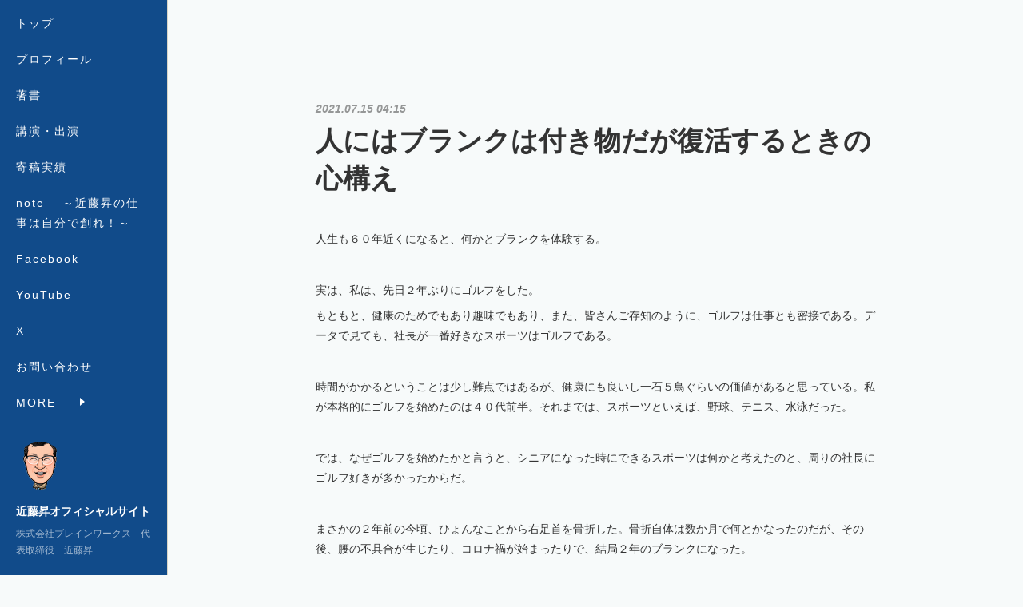

--- FILE ---
content_type: text/html; charset=utf-8
request_url: https://www.kondohnoboru.com/posts/19486017/
body_size: 13223
content:
<!doctype html>

            <html lang="ja" data-reactroot=""><head><meta charSet="UTF-8"/><meta http-equiv="X-UA-Compatible" content="IE=edge"/><meta name="viewport" content="width=device-width,user-scalable=no,initial-scale=1.0,minimum-scale=1.0,maximum-scale=1.0"/><title data-react-helmet="true">人にはブランクは付き物だが復活するときの心構え | 近藤昇オフィシャルサイト</title><link data-react-helmet="true" rel="canonical" href="https://www.kondohnoboru.com/posts/19486017/"/><meta name="description" content="人生も６０年近くになると、何かとブランクを体験する。実は、私は、先日２年ぶりにゴルフをした。もともと、健康のためでもあり趣味でもあり、また、皆さんご存知のように、ゴルフは仕事とも密接である。データで見"/><meta property="fb:app_id" content="522776621188656"/><meta property="og:url" content="https://www.kondohnoboru.com/posts/19486017"/><meta property="og:type" content="article"/><meta property="og:title" content="人にはブランクは付き物だが復活するときの心構え"/><meta property="og:description" content="人生も６０年近くになると、何かとブランクを体験する。実は、私は、先日２年ぶりにゴルフをした。もともと、健康のためでもあり趣味でもあり、また、皆さんご存知のように、ゴルフは仕事とも密接である。データで見"/><meta property="og:image" content="https://cdn.amebaowndme.com/madrid-prd/madrid-web/images/sites/790474/58b62f2bc8cc007fa8e6d118d487e948_86c590fb05120d5d8956c7c63a3941d3.jpg"/><meta property="og:site_name" content="近藤昇オフィシャルサイト"/><meta property="og:locale" content="ja_JP"/><meta name="twitter:card" content="summary_large_image"/><meta name="twitter:site" content="@amebaownd"/><meta name="twitter:title" content="人にはブランクは付き物だが復活するときの心構え | 近藤昇オフィシャルサイト"/><meta name="twitter:description" content="人生も６０年近くになると、何かとブランクを体験する。実は、私は、先日２年ぶりにゴルフをした。もともと、健康のためでもあり趣味でもあり、また、皆さんご存知のように、ゴルフは仕事とも密接である。データで見"/><meta name="twitter:image" content="https://cdn.amebaowndme.com/madrid-prd/madrid-web/images/sites/790474/58b62f2bc8cc007fa8e6d118d487e948_86c590fb05120d5d8956c7c63a3941d3.jpg"/><meta name="twitter:app:id:iphone" content="911640835"/><meta name="twitter:app:url:iphone" content="amebaownd://public/sites/790474/posts/19486017"/><meta name="twitter:app:id:googleplay" content="jp.co.cyberagent.madrid"/><meta name="twitter:app:url:googleplay" content="amebaownd://public/sites/790474/posts/19486017"/><meta name="twitter:app:country" content="US"/><link rel="amphtml" href="https://amp.amebaownd.com/posts/19486017"/><link rel="alternate" type="application/rss+xml" title="近藤昇オフィシャルサイト" href="https://www.kondohnoboru.com/rss.xml"/><link rel="alternate" type="application/atom+xml" title="近藤昇オフィシャルサイト" href="https://www.kondohnoboru.com/atom.xml"/><link rel="sitemap" type="application/xml" title="Sitemap" href="/sitemap.xml"/><link href="https://static.amebaowndme.com/madrid-frontend/css/user.min-a66be375c.css" rel="stylesheet" type="text/css"/><link href="https://static.amebaowndme.com/madrid-frontend/css/sugar/index.min-a66be375c.css" rel="stylesheet" type="text/css"/><link rel="icon" href="https://cdn.amebaowndme.com/madrid-prd/madrid-web/images/sites/790474/fc0c7bc68854a89e102878711f9de854_221eec07abd1f421abc3fcc0c05532f4.png?width=32&amp;height=32"/><link rel="apple-touch-icon" href="https://cdn.amebaowndme.com/madrid-prd/madrid-web/images/sites/790474/fc0c7bc68854a89e102878711f9de854_221eec07abd1f421abc3fcc0c05532f4.png?width=180&amp;height=180"/><style id="site-colors" charSet="UTF-8">.u-nav-clr {
  color: #ffffff;
}
.u-nav-bdr-clr {
  border-color: #ffffff;
}
.u-nav-bg-clr {
  background-color: #114b8a;
}
.u-nav-bg-bdr-clr {
  border-color: #114b8a;
}
.u-site-clr {
  color: #ffffff;
}
.u-base-bg-clr {
  background-color: #f7fafa;
}
.u-btn-clr {
  color: #333333;
}
.u-btn-clr:hover,
.u-btn-clr--active {
  color: rgba(51,51,51, 0.7);
}
.u-btn-clr--disabled,
.u-btn-clr:disabled {
  color: rgba(51,51,51, 0.5);
}
.u-btn-bdr-clr {
  border-color: #333333;
}
.u-btn-bdr-clr:hover,
.u-btn-bdr-clr--active {
  border-color: rgba(51,51,51, 0.7);
}
.u-btn-bdr-clr--disabled,
.u-btn-bdr-clr:disabled {
  border-color: rgba(51,51,51, 0.5);
}
.u-btn-bg-clr {
  background-color: #333333;
}
.u-btn-bg-clr:hover,
.u-btn-bg-clr--active {
  background-color: rgba(51,51,51, 0.7);
}
.u-btn-bg-clr--disabled,
.u-btn-bg-clr:disabled {
  background-color: rgba(51,51,51, 0.5);
}
.u-txt-clr {
  color: #333333;
}
.u-txt-clr--lv1 {
  color: rgba(51,51,51, 0.7);
}
.u-txt-clr--lv2 {
  color: rgba(51,51,51, 0.5);
}
.u-txt-clr--lv3 {
  color: rgba(51,51,51, 0.3);
}
.u-txt-bg-clr {
  background-color: #eaeaea;
}
.u-lnk-clr,
.u-clr-area a {
  color: #1d677c;
}
.u-lnk-clr:visited,
.u-clr-area a:visited {
  color: rgba(29,103,124, 0.7);
}
.u-lnk-clr:hover,
.u-clr-area a:hover {
  color: rgba(29,103,124, 0.5);
}
.u-ttl-blk-clr {
  color: #333333;
}
.u-ttl-blk-bdr-clr {
  border-color: #333333;
}
.u-ttl-blk-bdr-clr--lv1 {
  border-color: #d6d6d6;
}
.u-bdr-clr {
  border-color: #dad6c6;
}
.u-acnt-bdr-clr {
  border-color: #ffffff;
}
.u-acnt-bg-clr {
  background-color: #ffffff;
}
body {
  background-color: #f7fafa;
}
blockquote {
  color: rgba(51,51,51, 0.7);
  border-left-color: #dad6c6;
};</style><style id="user-css" charSet="UTF-8">;</style><style media="screen and (max-width: 800px)" id="user-sp-css" charSet="UTF-8">;</style><script>
              (function(i,s,o,g,r,a,m){i['GoogleAnalyticsObject']=r;i[r]=i[r]||function(){
              (i[r].q=i[r].q||[]).push(arguments)},i[r].l=1*new Date();a=s.createElement(o),
              m=s.getElementsByTagName(o)[0];a.async=1;a.src=g;m.parentNode.insertBefore(a,m)
              })(window,document,'script','//www.google-analytics.com/analytics.js','ga');
            </script></head><body id="mdrd-a66be375c" class="u-txt-clr u-base-bg-clr theme-sugar plan-premium hide-owndbar "><noscript><iframe src="//www.googletagmanager.com/ns.html?id=GTM-PXK9MM" height="0" width="0" style="display:none;visibility:hidden"></iframe></noscript><script>
            (function(w,d,s,l,i){w[l]=w[l]||[];w[l].push({'gtm.start':
            new Date().getTime(),event:'gtm.js'});var f=d.getElementsByTagName(s)[0],
            j=d.createElement(s),dl=l!='dataLayer'?'&l='+l:'';j.async=true;j.src=
            '//www.googletagmanager.com/gtm.js?id='+i+dl;f.parentNode.insertBefore(j,f);
            })(window,document, 'script', 'dataLayer', 'GTM-PXK9MM');
            </script><div id="content"><div class="page u-base-bg-clr " data-reactroot=""><div class="page__outer"><div><div class="page__side side u-bdr-clr u-nav-bg-clr"><div class="side__header u-nav-bg-clr"><div><img alt=""/></div><button class="side__icon icon icon--menu2 u-nav-clr"></button><button class="side__icon icon icon--close u-nav-clr"></button></div><div class="side__scroll " role="banner"><div class="side__inner is-invisible"><div class="side__spacer"></div><nav class="side__nav global-nav js-nav-overflow-criterion" role="navigation"><ul class="side__nav-list global-nav__list u-font "><li class="global-nav__item js-nav-item "><a target="" class="u-nav-clr u-nav-bdr-clr" href="/">トップ</a></li><li class="global-nav__item js-nav-item "><a href="https://www.bwg.co.jp/bwg/profile/" target="" class="u-nav-clr u-nav-bdr-clr">プロフィール</a></li><li class="global-nav__item js-nav-item "><a target="" class="u-nav-clr u-nav-bdr-clr" href="/pages/6569014/page_202210261113">著書</a></li><li class="global-nav__item js-nav-item "><a target="" class="u-nav-clr u-nav-bdr-clr" href="/pages/3559749/blog">講演・出演</a></li><li class="global-nav__item js-nav-item "><a target="" class="u-nav-clr u-nav-bdr-clr" href="/pages/3598688/page_202002201038">寄稿実績</a></li><li class="global-nav__item js-nav-item "><a href="https://note.com/kondoh_noboru" target="" class="u-nav-clr u-nav-bdr-clr">note 　～近藤昇の仕事は自分で創れ！～</a></li><li class="global-nav__item js-nav-item "><a href="https://www.facebook.com/noboru.kondoh.1" target="" class="u-nav-clr u-nav-bdr-clr">Facebook</a></li><li class="global-nav__item js-nav-item "><a href="https://www.youtube.com/channel/UC7Sm7zogcRrv9olTL3GJ1cw" target="" class="u-nav-clr u-nav-bdr-clr">YouTube</a></li><li class="global-nav__item js-nav-item "><a href="https://x.com/kondoh1962" target="" class="u-nav-clr u-nav-bdr-clr">X</a></li><li class="global-nav__item js-nav-item "><a target="" class="u-nav-clr u-nav-bdr-clr" href="/pages/3204158/page_201603171850">お問い合わせ</a></li><li class="global-nav__item js-nav-item "><a href="https://www.bwg.co.jp" target="" class="u-nav-clr u-nav-bdr-clr">株式会社ブレインワークス</a></li></ul></nav><div class="side__site-info site-info"><div><img alt=""/></div><p class="site-info__name site-name u-site-clr u-font">近藤昇オフィシャルサイト</p><p class="site-info__description site-description u-nav-clr">株式会社ブレインワークス　代表取締役　近藤昇</p></div></div></div></div></div><div class="page__inner u-base-bg-clr"><div><div class="page__main--outer"><div class="page__main page__main--blog-detail" role="main"><div class="section"><div class="blog-article-outer"><article class="blog-article"><div class="blog-article__inner"><div class="blog-article__header"><time class="blog-article__post-date blog-post-date u-txt-clr u-txt-clr--lv2 u-bdr-clr" dateTime="2021-07-15T04:15:03Z">2021.07.15 04:15</time></div><div class="blog-article__content"><div class="blog-article__title blog-title"><h1 class="blog-title__text u-txt-clr">人にはブランクは付き物だが復活するときの心構え</h1></div><div class="blog-article__body blog-body"><div class="blog-body__item"><div class="blog-body__text u-txt-clr u-clr-area" data-block-type="text"><p>人生も６０年近くになると、何かとブランクを体験する。</p><p><br></p><p>実は、私は、先日２年ぶりにゴルフをした。</p><p>もともと、健康のためでもあり趣味でもあり、また、皆さんご存知のように、ゴルフは仕事とも密接である。データで見ても、社長が一番好きなスポーツはゴルフである。</p><p><br></p><p>時間がかかるということは少し難点ではあるが、健康にも良いし一石５鳥ぐらいの価値があると思っている。私が本格的にゴルフを始めたのは４０代前半。それまでは、スポーツといえば、野球、テニス、水泳だった。</p><p><br></p><p>では、なぜゴルフを始めたかと言うと、シニアになった時にできるスポーツは何かと考えたのと、周りの社長にゴルフ好きが多かったからだ。</p><p><br></p><p>まさかの２年前の今頃、ひょんなことから右足首を骨折した。骨折自体は数か月で何とかなったのだが、その後、腰の不具合が生じたり、コロナ禍が始まったりで、結局２年のブランクになった。</p><p><br></p><p>ゴルフは激しくはないが、基本は全身運動だし、歩くスポーツである。だから足腰が重要になってくる。この２年間、歩くということにおいては、全く不足していた。実際１８ホールをプレイしてみて一番痛感したのが、以前のようにはゴルフでも歩けなくなっていること。</p><p>これは、明らかに足腰が弱っている証拠だ。</p><p><br></p><p>ところで、プレイの方はどうだったかと言えば、２年間全くクラブも握らず、ボールも打っていなかった割にはなんとかなった。</p><p><br></p></div></div><div class="blog-body__item"><div class="img img__item-- img__item--fit img--fit  "><div><img alt=""/></div></div></div><div class="blog-body__item"><div class="img img__item-- img__item--fit img--fit  "><div><img alt=""/></div></div></div><div class="blog-body__item"><div class="blog-body__text u-txt-clr u-clr-area" data-block-type="text"><p>ゴルフを再開すると決めてからは、まずは１か月半前からの練習用バットの素振り。</p><p>そして、１か月前から、ドライビングレンジでの練習。ゴルフする人にはわかると思うが、最初の日曜日は約８０球程度。本番までに合計３回、３回目でようやく１２０球は打てた。</p><p>自分の年齢も考えて、少しずつ慣らしていった。昔、２００球、３００球練習していた頃とは訳が違う。</p><p>私にしては入念な準備をしてゴルフの本番を迎えた。</p><p><br></p><p>何事もブランクが空いた時はそうだが、体力面もさることながら、最初の９Ｈ、特に最初の数ホールは全くゴルフに関しての感覚が初心者そのもの。気持ちは落ち着かないし、好きなゴルフを楽しんでいる感じではなかった。</p><p><br></p><p>まあ、そもそもゴルフは１か月もプレイしないと最初の２、３ホールは感覚がつかめないものであるが、２年というブランクの大きさを痛感した。</p><p>そして、無事にプレイも終わり、予想通りの筋肉痛も味わった。</p><p><br></p><p><b>私の場合は、たかがゴルフだが、何事においても思わぬことで、習慣化されていたものが途切れることはある。それは健康を害した時が一番起こりやすいと思うが、いずれにしてもブランクからの復活には学びが多い。</b></p><p><br></p><p>スポーツであれば、若いときは完全に復活はすると思えるが、私ぐらいの年齢になると、すんなり、若い時と同じようには出来ない。そうすると今の自分の体力やフィジカル的な部分と相談しながら、あらたなゴルフスタイルを模索しないといけない。</p><p><br></p><p> </p><p>考えてみたら、だんだんと年齢を重ねる中で、他にもこういうことは沢山ある。</p><p>スポーツに限らない。音楽をするにしてもそうだろう。仕事はどうかと言えば、肉体的要素が強い仕事は特にそうだろう。</p><p>私の場合は、海外出張のブランクがすでに１年半だ。海外を飛び回るのにも体力気力が必要だ。</p><p><br></p><p>海外も、すでに私は昔のようには出来ないと思っている。だからこそ、周囲の環境や自分の状況と相談しながら、海外出張ブランクもオンライン活用とのバランスで、少しずつ解消できればと思っている。</p><p><br></p><p> </p><p>以上</p></div></div></div></div><div class="blog-article__footer"><div class="bloginfo"><div class="bloginfo__category bloginfo-category"><ul class="bloginfo-category__list bloginfo-category-list"><li class="bloginfo-category-list__item"><a class="u-txt-clr u-txt-clr--lv2" href="/posts/categories/4168588">ブログ　～仕事は自分で創れ！～<!-- -->(<!-- -->913<!-- -->)</a></li></ul></div></div><div class="reblog-btn-outer"><div class="reblog-btn-body"><button class="reblog-btn"><span class="reblog-btn__inner"><span class="icon icon--reblog2"></span></span></button></div></div></div></div><div class="complementary-outer complementary-outer--slot2"><div class="complementary complementary--shareButton "><div class="block-type--shareButton"><div class="share share--circle share--circle-5"><button class="share__btn--facebook share__btn share__btn--circle"><span aria-hidden="true" class="icon--facebook icon"></span></button><button class="share__btn--twitter share__btn share__btn--circle"><span aria-hidden="true" class="icon--twitter icon"></span></button><button class="share__btn--hatenabookmark share__btn share__btn--circle"><span aria-hidden="true" class="icon--hatenabookmark icon"></span></button><button class="share__btn--pocket share__btn share__btn--circle"><span aria-hidden="true" class="icon--pocket icon"></span></button><button class="share__btn--googleplus share__btn share__btn--circle"><span aria-hidden="true" class="icon--googleplus icon"></span></button></div></div></div><div class="complementary complementary--siteFollow "><div class="block-type--siteFollow"><div class="site-follow u-bdr-clr"><div class="site-follow__img"><div><img alt=""/></div></div><div class="site-follow__body"><p class="site-follow__title u-txt-clr"><span class="site-follow__title-inner ">近藤昇オフィシャルサイト</span></p><p class="site-follow__text u-txt-clr u-txt-clr--lv1">株式会社ブレインワークス　代表取締役　近藤昇</p><div class="site-follow__btn-outer"><button class="site-follow__btn site-follow__btn--yet"><div class="site-follow__btn-text"><span aria-hidden="true" class="site-follow__icon icon icon--plus"></span>フォロー</div></button></div></div></div></div></div><div class="complementary complementary--relatedPosts "><div class="block-type--relatedPosts"></div></div><div class="complementary complementary--postPrevNext "><div class="block-type--postPrevNext"><div class="pager pager--type1"><ul class="pager__list"><li class="pager__item pager__item--prev pager__item--bg"><a class="pager__item-inner " style="background-image:url(https://cdn.amebaowndme.com/madrid-prd/madrid-web/images/sites/790474/462811ec8c4ef38d3844151a96f34e4c_6ddebbce1b30bc51dd39cf1d5668de4d.jpg?width=400)" href="/posts/19535611"><time class="pager__date " dateTime="2021-07-16T00:35:45Z">2021.07.16 00:35</time><div><span class="pager__description ">現代人の最大の悩みは時間の使い方かも</span></div><span aria-hidden="true" class="pager__icon icon icon--disclosure-l4 "></span></a></li><li class="pager__item pager__item--next pager__item--bg"><a class="pager__item-inner " style="background-image:url(https://cdn.amebaowndme.com/madrid-prd/madrid-web/images/sites/790474/43e7a99bfa9ec92d60c6379393f141b8_22056e0de3547e34bce63529150d6087.jpg?width=400)" href="/posts/19465663"><time class="pager__date " dateTime="2021-07-13T20:05:09Z">2021.07.13 20:05</time><div><span class="pager__description ">情報は人間が処理してはいけない時代になるかも</span></div><span aria-hidden="true" class="pager__icon icon icon--disclosure-r4 "></span></a></li></ul></div></div></div></div><div class="blog-article__comment"><div class="comment-list js-comment-list" style="display:none"><div><p class="comment-count u-txt-clr u-txt-clr--lv2"><span>0</span>コメント</p><ul><li class="comment-list__item comment-item js-comment-form"><div class="comment-item__body"><form class="comment-item__form u-bdr-clr "><div class="comment-item__form-head"><textarea type="text" id="post-comment" maxLength="1100" placeholder="コメントする..." class="comment-item__input"></textarea></div><div class="comment-item__form-foot"><p class="comment-item__count-outer"><span class="comment-item__count ">1000</span> / 1000</p><button type="submit" disabled="" class="comment-item__submit">投稿</button></div></form></div></li></ul></div></div></div><div class="pswp" tabindex="-1" role="dialog" aria-hidden="true"><div class="pswp__bg"></div><div class="pswp__scroll-wrap"><div class="pswp__container"><div class="pswp__item"></div><div class="pswp__item"></div><div class="pswp__item"></div></div><div class="pswp__ui pswp__ui--hidden"><div class="pswp__top-bar"><div class="pswp__counter"></div><button class="pswp__button pswp__button--close" title="Close (Esc)"></button><button class="pswp__button pswp__button--share" title="Share"></button><button class="pswp__button pswp__button--fs" title="Toggle fullscreen"></button><button class="pswp__button pswp__button--zoom" title="Zoom in/out"></button><div class="pswp__preloader"><div class="pswp__preloader__icn"><div class="pswp__preloader__cut"><div class="pswp__preloader__donut"></div></div></div></div></div><div class="pswp__share-modal pswp__share-modal--hidden pswp__single-tap"><div class="pswp__share-tooltip"></div></div><div class="pswp__button pswp__button--close pswp__close"><span class="pswp__close__item pswp__close"></span><span class="pswp__close__item pswp__close"></span></div><div class="pswp__bottom-bar"><button class="pswp__button pswp__button--arrow--left js-lightbox-arrow" title="Previous (arrow left)"></button><button class="pswp__button pswp__button--arrow--right js-lightbox-arrow" title="Next (arrow right)"></button></div><div class=""><div class="pswp__caption"><div class="pswp__caption"></div><div class="pswp__caption__link"><a class="js-link"></a></div></div></div></div></div></div></article></div></div></div></div></div><footer role="contentinfo" class="page__footer footer" style="opacity:1 !important;visibility:visible !important;text-indent:0 !important;overflow:visible !important;position:static !important"><div class="footer__inner u-bdr-clr " style="opacity:1 !important;visibility:visible !important;text-indent:0 !important;overflow:visible !important;display:block !important;transform:none !important"><div class="footer__item u-bdr-clr" style="opacity:1 !important;visibility:visible !important;text-indent:0 !important;overflow:visible !important;display:block !important;transform:none !important"><p class="footer__copyright u-font"><small class="u-txt-clr u-txt-clr--lv2 u-font" style="color:rgba(51,51,51, 0.5) !important">Copyright © <!-- -->2025<!-- --> <!-- -->近藤昇オフィシャルサイト<!-- -->.</small></p></div></div></footer></div></div><div class="toast"></div></div></div><script charSet="UTF-8">window.mdrdEnv="prd";</script><script charSet="UTF-8">window.INITIAL_STATE={"authenticate":{"authCheckCompleted":false,"isAuthorized":false},"blogPostReblogs":{},"category":{},"currentSite":{"fetching":false,"status":null,"site":{}},"shopCategory":{},"categories":{},"notifications":{},"page":{},"paginationTitle":{},"postArchives":{},"postComments":{"19486017":{"data":[],"pagination":{"total":0,"offset":0,"limit":0,"cursors":{"after":"","before":""}},"fetching":false},"submitting":false,"postStatus":null},"postDetail":{"postDetail-blogPostId:19486017":{"fetching":false,"loaded":true,"meta":{"code":200},"data":{"id":"19486017","userId":"960247","siteId":"790474","status":"publish","title":"人にはブランクは付き物だが復活するときの心構え","contents":[{"type":"text","format":"html","value":"\u003Cp\u003E人生も６０年近くになると、何かとブランクを体験する。\u003C\u002Fp\u003E\u003Cp\u003E\u003Cbr\u003E\u003C\u002Fp\u003E\u003Cp\u003E実は、私は、先日２年ぶりにゴルフをした。\u003C\u002Fp\u003E\u003Cp\u003Eもともと、健康のためでもあり趣味でもあり、また、皆さんご存知のように、ゴルフは仕事とも密接である。データで見ても、社長が一番好きなスポーツはゴルフである。\u003C\u002Fp\u003E\u003Cp\u003E\u003Cbr\u003E\u003C\u002Fp\u003E\u003Cp\u003E時間がかかるということは少し難点ではあるが、健康にも良いし一石５鳥ぐらいの価値があると思っている。私が本格的にゴルフを始めたのは４０代前半。それまでは、スポーツといえば、野球、テニス、水泳だった。\u003C\u002Fp\u003E\u003Cp\u003E\u003Cbr\u003E\u003C\u002Fp\u003E\u003Cp\u003Eでは、なぜゴルフを始めたかと言うと、シニアになった時にできるスポーツは何かと考えたのと、周りの社長にゴルフ好きが多かったからだ。\u003C\u002Fp\u003E\u003Cp\u003E\u003Cbr\u003E\u003C\u002Fp\u003E\u003Cp\u003Eまさかの２年前の今頃、ひょんなことから右足首を骨折した。骨折自体は数か月で何とかなったのだが、その後、腰の不具合が生じたり、コロナ禍が始まったりで、結局２年のブランクになった。\u003C\u002Fp\u003E\u003Cp\u003E\u003Cbr\u003E\u003C\u002Fp\u003E\u003Cp\u003Eゴルフは激しくはないが、基本は全身運動だし、歩くスポーツである。だから足腰が重要になってくる。この２年間、歩くということにおいては、全く不足していた。実際１８ホールをプレイしてみて一番痛感したのが、以前のようにはゴルフでも歩けなくなっていること。\u003C\u002Fp\u003E\u003Cp\u003Eこれは、明らかに足腰が弱っている証拠だ。\u003C\u002Fp\u003E\u003Cp\u003E\u003Cbr\u003E\u003C\u002Fp\u003E\u003Cp\u003Eところで、プレイの方はどうだったかと言えば、２年間全くクラブも握らず、ボールも打っていなかった割にはなんとかなった。\u003C\u002Fp\u003E\u003Cp\u003E\u003Cbr\u003E\u003C\u002Fp\u003E"},{"type":"image","fit":true,"scale":1,"align":"","url":"https:\u002F\u002Fcdn.amebaowndme.com\u002Fmadrid-prd\u002Fmadrid-web\u002Fimages\u002Fsites\u002F790474\u002F58b62f2bc8cc007fa8e6d118d487e948_86c590fb05120d5d8956c7c63a3941d3.jpg","link":"","width":800,"height":1069,"target":"_self","lightboxIndex":0},{"type":"image","fit":true,"scale":1,"align":"","url":"https:\u002F\u002Fcdn.amebaowndme.com\u002Fmadrid-prd\u002Fmadrid-web\u002Fimages\u002Fsites\u002F790474\u002F8e3cbc3b98751c61fd3dff1d9144888a_3ddff742f8cec3ecd6983e345cd51869.jpg","link":"","width":800,"height":600,"target":"_self","lightboxIndex":1},{"type":"text","format":"html","value":"\u003Cp\u003Eゴルフを再開すると決めてからは、まずは１か月半前からの練習用バットの素振り。\u003C\u002Fp\u003E\u003Cp\u003Eそして、１か月前から、ドライビングレンジでの練習。ゴルフする人にはわかると思うが、最初の日曜日は約８０球程度。本番までに合計３回、３回目でようやく１２０球は打てた。\u003C\u002Fp\u003E\u003Cp\u003E自分の年齢も考えて、少しずつ慣らしていった。昔、２００球、３００球練習していた頃とは訳が違う。\u003C\u002Fp\u003E\u003Cp\u003E私にしては入念な準備をしてゴルフの本番を迎えた。\u003C\u002Fp\u003E\u003Cp\u003E\u003Cbr\u003E\u003C\u002Fp\u003E\u003Cp\u003E何事もブランクが空いた時はそうだが、体力面もさることながら、最初の９Ｈ、特に最初の数ホールは全くゴルフに関しての感覚が初心者そのもの。気持ちは落ち着かないし、好きなゴルフを楽しんでいる感じではなかった。\u003C\u002Fp\u003E\u003Cp\u003E\u003Cbr\u003E\u003C\u002Fp\u003E\u003Cp\u003Eまあ、そもそもゴルフは１か月もプレイしないと最初の２、３ホールは感覚がつかめないものであるが、２年というブランクの大きさを痛感した。\u003C\u002Fp\u003E\u003Cp\u003Eそして、無事にプレイも終わり、予想通りの筋肉痛も味わった。\u003C\u002Fp\u003E\u003Cp\u003E\u003Cbr\u003E\u003C\u002Fp\u003E\u003Cp\u003E\u003Cb\u003E私の場合は、たかがゴルフだが、何事においても思わぬことで、習慣化されていたものが途切れることはある。それは健康を害した時が一番起こりやすいと思うが、いずれにしてもブランクからの復活には学びが多い。\u003C\u002Fb\u003E\u003C\u002Fp\u003E\u003Cp\u003E\u003Cbr\u003E\u003C\u002Fp\u003E\u003Cp\u003Eスポーツであれば、若いときは完全に復活はすると思えるが、私ぐらいの年齢になると、すんなり、若い時と同じようには出来ない。そうすると今の自分の体力やフィジカル的な部分と相談しながら、あらたなゴルフスタイルを模索しないといけない。\u003C\u002Fp\u003E\u003Cp\u003E\u003Cbr\u003E\u003C\u002Fp\u003E\u003Cp\u003E \u003C\u002Fp\u003E\u003Cp\u003E考えてみたら、だんだんと年齢を重ねる中で、他にもこういうことは沢山ある。\u003C\u002Fp\u003E\u003Cp\u003Eスポーツに限らない。音楽をするにしてもそうだろう。仕事はどうかと言えば、肉体的要素が強い仕事は特にそうだろう。\u003C\u002Fp\u003E\u003Cp\u003E私の場合は、海外出張のブランクがすでに１年半だ。海外を飛び回るのにも体力気力が必要だ。\u003C\u002Fp\u003E\u003Cp\u003E\u003Cbr\u003E\u003C\u002Fp\u003E\u003Cp\u003E海外も、すでに私は昔のようには出来ないと思っている。だからこそ、周囲の環境や自分の状況と相談しながら、海外出張ブランクもオンライン活用とのバランスで、少しずつ解消できればと思っている。\u003C\u002Fp\u003E\u003Cp\u003E\u003Cbr\u003E\u003C\u002Fp\u003E\u003Cp\u003E \u003C\u002Fp\u003E\u003Cp\u003E以上\u003C\u002Fp\u003E"}],"urlPath":"","publishedUrl":"https:\u002F\u002Fwww.kondohnoboru.com\u002Fposts\u002F19486017","ogpDescription":"","ogpImageUrl":"","contentFiltered":"","viewCount":0,"commentCount":0,"reblogCount":0,"prevBlogPost":{"id":"19535611","title":"現代人の最大の悩みは時間の使い方かも","summary":"いつからだろうか、時間のことを毎日気にするようになったのは。私は、少なくとも学生時代、時間は無限にあるように感じていたし、時間に追われて何かすることはあまりなかった。のんびりタイプだった。社会人になってからも、数年間は学生時代の延長だったので、残業をほとんどしなかった。それだけ期待されていなかったというのもあるだろうし、仕事にそれほど真剣に取り組んでいなかったとも思う。生活するための給与をもらうため働くというぐらいの意識しかなかった。こういう頃を振り替えると、常に時間は自由になるとしか考えていなかった。 それが一転、３１歳で創業してからの数年間は、とにかく必死だった。始めてしまった会社経営を何とか軌道に乗せるためだった。いわゆる、がむしゃらに目の前の事だけに取り組んだ時期である。時間がなかったのでは無く時間を忘れていた。３０代は野球もゴルフも全くしなかった。３０代後半から健康のために水泳を始めたぐらいで、寝ても覚めても仕事をしていた。そして４０代はほとんどをベトナムで過ごした。だから日本での時間感覚が空白期間だ。ベトナムでの時間と言うのは、日本とは全く異次元であった。交通機関が充実している訳でもなく、日本のように高速道路も当時は一つもない。先進国の日本に住んでいながら、ベトナムでいる時は、まるで子供の頃の時間間隔に戻ったように社会全体はのんびりしていた。","imageUrl":"https:\u002F\u002Fcdn.amebaowndme.com\u002Fmadrid-prd\u002Fmadrid-web\u002Fimages\u002Fsites\u002F790474\u002F462811ec8c4ef38d3844151a96f34e4c_6ddebbce1b30bc51dd39cf1d5668de4d.jpg","publishedAt":"2021-07-16T00:35:45Z"},"nextBlogPost":{"id":"19465663","title":"情報は人間が処理してはいけない時代になるかも","summary":"情報過多は今や日常会話かもしれない。生活者はともかく、ビジネスをしていると何らかで情報を扱うのが今や当たり前になった。情報はどこかで誰かが作り出す。昔は、情報の発信源となる人やメディアは限られていたが、今はその発信源が大衆化したし、メディアも多様になって来た。そして世界がつながりだした。一昔前に比べると、すでに世界はつながったとも言えるが、まだまだ、情報が行き届かない人たちがいたり、情報統制の中で生活していたりする人も多い。日本は一見、情報発信や情報の入手に関して自由な国の印象があるが、正直、情報をコントロールしている人達はいるし、秘密情報も膨大にある。秘密情報には国家機密や企業の戦略的な機密、技術特許にあたるような機密、プイラバシーに関わる機密など多岐に渡る。こういう情報に関しては、どんな時代で特別な情報として扱われるのは人間の宿命かも知れない。そういう意味で考えると、情報には機密情報と公開情報２種類がある。 今、ＤＸブームである。この本質的な言葉の意味は、私にはピンとこないが、今回はそれはわきに置いておいて、このＤＸブームの先には何があるのかを考えてみようと思う。ＩＴが社会や企業に浸透するということは、ますます、情報の流通量が増えるということだ。もう古い話だが、この２０年の情報量の増大に対して、人間の情報処理の能力は、それほど向上していない。総務省の情報センサスのレポートが話題になったのはもう随分前のことだ。 少なくともあれからすでに１０年は経った。同様の調査は存在するかもしれないが、今どうなっているだろうか？間違いなく、情報量は加速度的に増大している。人間のスキルはどうかといえば、あまり変わらないと思う。ただ、劇的に増大していることがある。それは、スマホなどの普及で、人間が情報に触れる機会は増大している。","imageUrl":"https:\u002F\u002Fcdn.amebaowndme.com\u002Fmadrid-prd\u002Fmadrid-web\u002Fimages\u002Fsites\u002F790474\u002F43e7a99bfa9ec92d60c6379393f141b8_22056e0de3547e34bce63529150d6087.jpg","publishedAt":"2021-07-13T20:05:09Z"},"rebloggedPost":false,"blogCategories":[{"id":"4168588","siteId":"790474","label":"ブログ　～仕事は自分で創れ！～","publishedCount":913,"createdAt":"2021-02-23T03:40:54Z","updatedAt":"2025-07-08T08:53:23Z"}],"user":{"id":"960247","nickname":"近藤　昇","description":"\n\n\n1９６２年生まれ。寅年。徳島県の農家で生まれる。３１才の時に、ブレインワークスを設立。今は、アジアを飛び回り、日本とアジアの架け橋となるべく活動中。\n","official":false,"photoUrl":"https:\u002F\u002Fprofile-api.ameba.jp\u002Fv2\u002Fas\u002F7e21ab5fbced44637609a0913d83d8c34092f296\u002FprofileImage?cat=300","followingCount":1,"createdAt":"2019-09-01T07:57:34Z","updatedAt":"2025-08-05T07:36:14Z"},"updateUser":{"id":"960247","nickname":"近藤　昇","description":"\n\n\n1９６２年生まれ。寅年。徳島県の農家で生まれる。３１才の時に、ブレインワークスを設立。今は、アジアを飛び回り、日本とアジアの架け橋となるべく活動中。\n","official":false,"photoUrl":"https:\u002F\u002Fprofile-api.ameba.jp\u002Fv2\u002Fas\u002F7e21ab5fbced44637609a0913d83d8c34092f296\u002FprofileImage?cat=300","followingCount":1,"createdAt":"2019-09-01T07:57:34Z","updatedAt":"2025-08-05T07:36:14Z"},"comments":{"pagination":{"total":0,"offset":0,"limit":0,"cursors":{"after":"","before":""}},"data":[]},"publishedAt":"2021-07-15T04:15:03Z","createdAt":"2021-07-15T12:34:59Z","updatedAt":"2021-07-15T22:48:24Z","version":2}}},"postList":{},"shopList":{},"shopItemDetail":{},"pureAd":{},"keywordSearch":{},"proxyFrame":{"loaded":false},"relatedPostList":{},"route":{"route":{"path":"\u002Fposts\u002F:blog_post_id","component":function Connect(props, context) {
        _classCallCheck(this, Connect);

        var _this = _possibleConstructorReturn(this, _Component.call(this, props, context));

        _this.version = version;
        _this.store = props.store || context.store;

        (0, _invariant2["default"])(_this.store, 'Could not find "store" in either the context or ' + ('props of "' + connectDisplayName + '". ') + 'Either wrap the root component in a <Provider>, ' + ('or explicitly pass "store" as a prop to "' + connectDisplayName + '".'));

        var storeState = _this.store.getState();
        _this.state = { storeState: storeState };
        _this.clearCache();
        return _this;
      },"route":{"id":"0","type":"blog_post_detail","idForType":"0","title":"","urlPath":"\u002Fposts\u002F:blog_post_id","isHomePage":false}},"params":{"blog_post_id":"19486017"},"location":{"pathname":"\u002Fposts\u002F19486017","search":"","hash":"","action":"POP","key":"8kbiuk","query":{}}},"siteConfig":{"tagline":"株式会社ブレインワークス　代表取締役　近藤昇","title":"近藤昇オフィシャルサイト","copyright":"","iconUrl":"https:\u002F\u002Fcdn.amebaowndme.com\u002Fmadrid-prd\u002Fmadrid-web\u002Fimages\u002Fsites\u002F790474\u002Ff31215ff3c2131551ff12ebc0ecfa644_101c84ceebe4df2a083bb99c2ed35e54.png","logoUrl":"https:\u002F\u002Fcdn.amebaowndme.com\u002Fmadrid-prd\u002Fmadrid-web\u002Fimages\u002Fsites\u002F790474\u002F4e2dbf33d78e68dda5a459f5f059cfd6_a1f57f74b277076e6cebf82bbee52e0f.png","coverImageUrl":"https:\u002F\u002Fcdn.amebaowndme.com\u002Fmadrid-prd\u002Fmadrid-web\u002Fimages\u002Fsites\u002F790474\u002F8aafeda09fd0c467fd37e2e0b112c1a8_047fa162a8468f4dca3ac283409396b8.png","homePageId":"6307802","siteId":"790474","siteCategoryIds":[337],"themeId":"7","theme":"sugar","shopId":"","openedShop":false,"shop":{"law":{"userType":"","corporateName":"","firstName":"","lastName":"","zipCode":"","prefecture":"","address":"","telNo":"","aboutContact":"","aboutPrice":"","aboutPay":"","aboutService":"","aboutReturn":""},"privacyPolicy":{"operator":"","contact":"","collectAndUse":"","restrictionToThirdParties":"","supervision":"","disclosure":"","cookie":""}},"user":{"id":"960247","nickname":"近藤　昇","photoUrl":"","createdAt":"2019-09-01T07:57:34Z","updatedAt":"2025-08-05T07:36:14Z"},"commentApproval":"reject","plan":{"id":"5","name":"premium-monthly","ownd_header":true,"powered_by":true,"pure_ads":true},"verifiedType":"general","navigations":[{"title":"トップ","urlPath":".\u002F","target":"_self","pageId":"6307802"},{"title":"プロフィール","urlPath":"https:\u002F\u002Fwww.bwg.co.jp\u002Fbwg\u002Fprofile\u002F","target":"_self","pageId":"0"},{"title":"著書","urlPath":".\u002Fpages\u002F6569014\u002Fpage_202210261113","target":"_self","pageId":"6569014"},{"title":"講演・出演","urlPath":".\u002Fpages\u002F3559749\u002Fblog","target":"_self","pageId":"3559749"},{"title":"寄稿実績","urlPath":".\u002Fpages\u002F3598688\u002Fpage_202002201038","target":"_self","pageId":"3598688"},{"title":"note 　～近藤昇の仕事は自分で創れ！～","urlPath":"https:\u002F\u002Fnote.com\u002Fkondoh_noboru","target":"_self","pageId":"0"},{"title":"Facebook","urlPath":"https:\u002F\u002Fwww.facebook.com\u002Fnoboru.kondoh.1","target":"_self","pageId":"0"},{"title":"YouTube","urlPath":"https:\u002F\u002Fwww.youtube.com\u002Fchannel\u002FUC7Sm7zogcRrv9olTL3GJ1cw","target":"_self","pageId":"0"},{"title":"X","urlPath":"https:\u002F\u002Fx.com\u002Fkondoh1962","target":"_self","pageId":"0"},{"title":"お問い合わせ","urlPath":".\u002Fpages\u002F3204158\u002Fpage_201603171850","target":"_self","pageId":"3204158"},{"title":"株式会社ブレインワークス","urlPath":"https:\u002F\u002Fwww.bwg.co.jp","target":"_self","pageId":"0"}],"routings":[{"id":"0","type":"blog","idForType":"0","title":"","urlPath":"\u002Fposts\u002Fpage\u002F:page_num","isHomePage":false},{"id":"0","type":"blog_post_archive","idForType":"0","title":"","urlPath":"\u002Fposts\u002Farchives\u002F:yyyy\u002F:mm","isHomePage":false},{"id":"0","type":"blog_post_archive","idForType":"0","title":"","urlPath":"\u002Fposts\u002Farchives\u002F:yyyy\u002F:mm\u002Fpage\u002F:page_num","isHomePage":false},{"id":"0","type":"blog_post_category","idForType":"0","title":"","urlPath":"\u002Fposts\u002Fcategories\u002F:category_id","isHomePage":false},{"id":"0","type":"blog_post_category","idForType":"0","title":"","urlPath":"\u002Fposts\u002Fcategories\u002F:category_id\u002Fpage\u002F:page_num","isHomePage":false},{"id":"0","type":"author","idForType":"0","title":"","urlPath":"\u002Fauthors\u002F:user_id","isHomePage":false},{"id":"0","type":"author","idForType":"0","title":"","urlPath":"\u002Fauthors\u002F:user_id\u002Fpage\u002F:page_num","isHomePage":false},{"id":"0","type":"blog_post_category","idForType":"0","title":"","urlPath":"\u002Fposts\u002Fcategory\u002F:category_id","isHomePage":false},{"id":"0","type":"blog_post_category","idForType":"0","title":"","urlPath":"\u002Fposts\u002Fcategory\u002F:category_id\u002Fpage\u002F:page_num","isHomePage":false},{"id":"0","type":"blog_post_detail","idForType":"0","title":"","urlPath":"\u002Fposts\u002F:blog_post_id","isHomePage":false},{"id":"0","type":"keywordSearch","idForType":"0","title":"","urlPath":"\u002Fsearch\u002Fq\u002F:query","isHomePage":false},{"id":"0","type":"keywordSearch","idForType":"0","title":"","urlPath":"\u002Fsearch\u002Fq\u002F:query\u002Fpage\u002F:page_num","isHomePage":false},{"id":"6569014","type":"static","idForType":"0","title":"著書","urlPath":"\u002Fpages\u002F6569014\u002F","isHomePage":false},{"id":"6569014","type":"static","idForType":"0","title":"著書","urlPath":"\u002Fpages\u002F6569014\u002F:url_path","isHomePage":false},{"id":"6307802","type":"static","idForType":"0","title":"トップ","urlPath":"\u002Fpages\u002F6307802\u002F","isHomePage":true},{"id":"6307802","type":"static","idForType":"0","title":"トップ","urlPath":"\u002Fpages\u002F6307802\u002F:url_path","isHomePage":true},{"id":"4681964","type":"blog","idForType":"0","title":"ブログ　～仕事は自分で創れ！～","urlPath":"\u002Fpages\u002F4681964\u002F","isHomePage":false},{"id":"4681964","type":"blog","idForType":"0","title":"ブログ　～仕事は自分で創れ！～","urlPath":"\u002Fpages\u002F4681964\u002F:url_path","isHomePage":false},{"id":"3658774","type":"static","idForType":"0","title":"近藤昇の必見情報","urlPath":"\u002Fpages\u002F3658774\u002F","isHomePage":false},{"id":"3658774","type":"static","idForType":"0","title":"近藤昇の必見情報","urlPath":"\u002Fpages\u002F3658774\u002F:url_path","isHomePage":false},{"id":"3637112","type":"static","idForType":"0","title":"実績","urlPath":"\u002Fpages\u002F3637112\u002F","isHomePage":false},{"id":"3637112","type":"static","idForType":"0","title":"実績","urlPath":"\u002Fpages\u002F3637112\u002F:url_path","isHomePage":false},{"id":"3598688","type":"static","idForType":"0","title":"寄稿実績","urlPath":"\u002Fpages\u002F3598688\u002F","isHomePage":false},{"id":"3598688","type":"static","idForType":"0","title":"寄稿実績","urlPath":"\u002Fpages\u002F3598688\u002F:url_path","isHomePage":false},{"id":"3559749","type":"blog","idForType":"0","title":"講演・出演","urlPath":"\u002Fpages\u002F3559749\u002F","isHomePage":false},{"id":"3559749","type":"blog","idForType":"0","title":"講演・出演","urlPath":"\u002Fpages\u002F3559749\u002F:url_path","isHomePage":false},{"id":"3557156","type":"static","idForType":"0","title":"講演・出演","urlPath":"\u002Fpages\u002F3557156\u002F","isHomePage":false},{"id":"3557156","type":"static","idForType":"0","title":"講演・出演","urlPath":"\u002Fpages\u002F3557156\u002F:url_path","isHomePage":false},{"id":"3220921","type":"blog","idForType":"0","title":"ブログ動画","urlPath":"\u002Fpages\u002F3220921\u002F","isHomePage":false},{"id":"3220921","type":"blog","idForType":"0","title":"ブログ動画","urlPath":"\u002Fpages\u002F3220921\u002F:url_path","isHomePage":false},{"id":"3220856","type":"static","idForType":"0","title":"YouTube","urlPath":"\u002Fpages\u002F3220856\u002F","isHomePage":false},{"id":"3220856","type":"static","idForType":"0","title":"YouTube","urlPath":"\u002Fpages\u002F3220856\u002F:url_path","isHomePage":false},{"id":"3220846","type":"static","idForType":"0","title":"Facebook","urlPath":"\u002Fpages\u002F3220846\u002F","isHomePage":false},{"id":"3220846","type":"static","idForType":"0","title":"Facebook","urlPath":"\u002Fpages\u002F3220846\u002F:url_path","isHomePage":false},{"id":"3207072","type":"twitterTimeline","idForType":"0","title":"Twitter","urlPath":"\u002Fpages\u002F3207072\u002F","isHomePage":false},{"id":"3207072","type":"twitterTimeline","idForType":"0","title":"Twitter","urlPath":"\u002Fpages\u002F3207072\u002F:url_path","isHomePage":false},{"id":"3207035","type":"blog","idForType":"0","title":"著書","urlPath":"\u002Fpages\u002F3207035\u002F","isHomePage":false},{"id":"3207035","type":"blog","idForType":"0","title":"著書","urlPath":"\u002Fpages\u002F3207035\u002F:url_path","isHomePage":false},{"id":"3207010","type":"blog","idForType":"0","title":"ＢＷＧ主催セミナー","urlPath":"\u002Fpages\u002F3207010\u002F","isHomePage":false},{"id":"3207010","type":"blog","idForType":"0","title":"ＢＷＧ主催セミナー","urlPath":"\u002Fpages\u002F3207010\u002F:url_path","isHomePage":false},{"id":"3206974","type":"static","idForType":"0","title":"プロフィール","urlPath":"\u002Fpages\u002F3206974\u002F","isHomePage":false},{"id":"3206974","type":"static","idForType":"0","title":"プロフィール","urlPath":"\u002Fpages\u002F3206974\u002F:url_path","isHomePage":false},{"id":"3204158","type":"static","idForType":"0","title":"お問い合わせ","urlPath":"\u002Fpages\u002F3204158\u002F","isHomePage":false},{"id":"3204158","type":"static","idForType":"0","title":"お問い合わせ","urlPath":"\u002Fpages\u002F3204158\u002F:url_path","isHomePage":false},{"id":"3204157","type":"blog","idForType":"0","title":"PICK UP","urlPath":"\u002Fpages\u002F3204157\u002F","isHomePage":false},{"id":"3204157","type":"blog","idForType":"0","title":"PICK UP","urlPath":"\u002Fpages\u002F3204157\u002F:url_path","isHomePage":false},{"id":"3204156","type":"blog","idForType":"0","title":"トップ","urlPath":"\u002Fpages\u002F3204156\u002F","isHomePage":false},{"id":"3204156","type":"blog","idForType":"0","title":"トップ","urlPath":"\u002Fpages\u002F3204156\u002F:url_path","isHomePage":false},{"id":"6307802","type":"static","idForType":"0","title":"トップ","urlPath":"\u002F","isHomePage":true}],"siteColors":{"navigationBackground":"#114b8a","navigationText":"#ffffff","siteTitleText":"#ffffff","background":"#f7fafa","buttonBackground":"#333333","buttonText":"#333333","text":"#333333","link":"#1d677c","titleBlock":"#333333","border":"#dad6c6","accent":"#ffffff"},"wovnioAttribute":"","useAuthorBlock":false,"twitterHashtags":"","createdAt":"2019-09-10T12:48:51Z","seoTitle":"近藤昇オフィシャルサイト","isPreview":false,"siteCategory":[{"id":"337","label":"メディア"}],"previewPost":null,"previewShopItem":null,"hasAmebaIdConnection":true,"serverTime":"2025-11-23T09:07:49Z","complementaries":{"2":{"contents":{"layout":{"rows":[{"columns":[{"blocks":[{"type":"shareButton","design":"circle","providers":["facebook","twitter","hatenabookmark","pocket","googleplus"]},{"type":"siteFollow","description":""},{"type":"relatedPosts","layoutType":"listl","showHeading":true,"heading":"関連記事","limit":3},{"type":"postPrevNext","showImage":true}]}]}]}},"created_at":"2019-09-10T12:48:51Z","updated_at":"2019-09-10T12:54:31Z"},"11":{"contents":{"layout":{"rows":[{"columns":[{"blocks":[{"type":"shareButton","design":"filled","providers":["facebook","twitter"]},{"type":"image","fit":true,"scale":1,"align":"center","url":"https:\u002F\u002Fcdn.amebaowndme.com\u002Fmadrid-prd\u002Fmadrid-web\u002Fimages\u002Fsites\u002F790474\u002Fe8b1c1651680bbbb1226a1b7640b936a_5b511639ff56788a3f38d6891b2263bb.png","link":"https:\u002F\u002Fwww.facebook.com\u002Fnoboru.kondoh.1","width":500,"height":240,"target":"_blank"},{"type":"image","fit":true,"scale":1,"align":"center","url":"https:\u002F\u002Fcdn.amebaowndme.com\u002Fmadrid-prd\u002Fmadrid-web\u002Fimages\u002Fsites\u002F790474\u002F0b3d9af05741c7148fdc2694be8ba27a_3990478ff5102f70ebd1b8561bf480b7.png","link":"https:\u002F\u002Ftwitter.com\u002Fkondoh1962","width":500,"height":240,"target":"_blank"},{"type":"image","fit":true,"scale":1,"align":"center","url":"https:\u002F\u002Fcdn.amebaowndme.com\u002Fmadrid-prd\u002Fmadrid-web\u002Fimages\u002Fsites\u002F790474\u002F1d4d10b83939b76a333ac585242c4e1e_664719987b9aacc2349d376821fd8737.png","link":"https:\u002F\u002Fwww.instagram.com\u002Fnoborukondoh\u002F","width":500,"height":240,"target":"_blank"},{"type":"image","fit":true,"scale":1,"align":"center","url":"https:\u002F\u002Fcdn.amebaowndme.com\u002Fmadrid-prd\u002Fmadrid-web\u002Fimages\u002Fsites\u002F790474\u002F2d58622e4854958ef487571fb022c539_5776ff4ac5dcb3311faeb06415ef8414.png","link":"https:\u002F\u002Fameblo.jp\u002Fkondoh-blg\u002F","width":500,"height":240,"target":"_blank"}]}]}]}},"created_at":"2019-09-10T12:48:51Z","updated_at":"2020-03-24T08:02:26Z"}},"siteColorsCss":".u-nav-clr {\n  color: #ffffff;\n}\n.u-nav-bdr-clr {\n  border-color: #ffffff;\n}\n.u-nav-bg-clr {\n  background-color: #114b8a;\n}\n.u-nav-bg-bdr-clr {\n  border-color: #114b8a;\n}\n.u-site-clr {\n  color: #ffffff;\n}\n.u-base-bg-clr {\n  background-color: #f7fafa;\n}\n.u-btn-clr {\n  color: #333333;\n}\n.u-btn-clr:hover,\n.u-btn-clr--active {\n  color: rgba(51,51,51, 0.7);\n}\n.u-btn-clr--disabled,\n.u-btn-clr:disabled {\n  color: rgba(51,51,51, 0.5);\n}\n.u-btn-bdr-clr {\n  border-color: #333333;\n}\n.u-btn-bdr-clr:hover,\n.u-btn-bdr-clr--active {\n  border-color: rgba(51,51,51, 0.7);\n}\n.u-btn-bdr-clr--disabled,\n.u-btn-bdr-clr:disabled {\n  border-color: rgba(51,51,51, 0.5);\n}\n.u-btn-bg-clr {\n  background-color: #333333;\n}\n.u-btn-bg-clr:hover,\n.u-btn-bg-clr--active {\n  background-color: rgba(51,51,51, 0.7);\n}\n.u-btn-bg-clr--disabled,\n.u-btn-bg-clr:disabled {\n  background-color: rgba(51,51,51, 0.5);\n}\n.u-txt-clr {\n  color: #333333;\n}\n.u-txt-clr--lv1 {\n  color: rgba(51,51,51, 0.7);\n}\n.u-txt-clr--lv2 {\n  color: rgba(51,51,51, 0.5);\n}\n.u-txt-clr--lv3 {\n  color: rgba(51,51,51, 0.3);\n}\n.u-txt-bg-clr {\n  background-color: #eaeaea;\n}\n.u-lnk-clr,\n.u-clr-area a {\n  color: #1d677c;\n}\n.u-lnk-clr:visited,\n.u-clr-area a:visited {\n  color: rgba(29,103,124, 0.7);\n}\n.u-lnk-clr:hover,\n.u-clr-area a:hover {\n  color: rgba(29,103,124, 0.5);\n}\n.u-ttl-blk-clr {\n  color: #333333;\n}\n.u-ttl-blk-bdr-clr {\n  border-color: #333333;\n}\n.u-ttl-blk-bdr-clr--lv1 {\n  border-color: #d6d6d6;\n}\n.u-bdr-clr {\n  border-color: #dad6c6;\n}\n.u-acnt-bdr-clr {\n  border-color: #ffffff;\n}\n.u-acnt-bg-clr {\n  background-color: #ffffff;\n}\nbody {\n  background-color: #f7fafa;\n}\nblockquote {\n  color: rgba(51,51,51, 0.7);\n  border-left-color: #dad6c6;\n}","siteFont":{"id":"3","name":"Helvetica"},"siteCss":"","siteSpCss":"","meta":{"Title":"人にはブランクは付き物だが復活するときの心構え | 近藤昇オフィシャルサイト","Description":"人生も６０年近くになると、何かとブランクを体験する。実は、私は、先日２年ぶりにゴルフをした。もともと、健康のためでもあり趣味でもあり、また、皆さんご存知のように、ゴルフは仕事とも密接である。データで見","Keywords":"","Noindex":false,"Nofollow":false,"CanonicalUrl":"https:\u002F\u002Fwww.kondohnoboru.com\u002Fposts\u002F19486017","AmpHtml":"https:\u002F\u002Famp.amebaownd.com\u002Fposts\u002F19486017","DisabledFragment":false,"OgMeta":{"Type":"article","Title":"人にはブランクは付き物だが復活するときの心構え","Description":"人生も６０年近くになると、何かとブランクを体験する。実は、私は、先日２年ぶりにゴルフをした。もともと、健康のためでもあり趣味でもあり、また、皆さんご存知のように、ゴルフは仕事とも密接である。データで見","Image":"https:\u002F\u002Fcdn.amebaowndme.com\u002Fmadrid-prd\u002Fmadrid-web\u002Fimages\u002Fsites\u002F790474\u002F58b62f2bc8cc007fa8e6d118d487e948_86c590fb05120d5d8956c7c63a3941d3.jpg","SiteName":"近藤昇オフィシャルサイト","Locale":"ja_JP"},"DeepLinkMeta":{"Ios":{"Url":"amebaownd:\u002F\u002Fpublic\u002Fsites\u002F790474\u002Fposts\u002F19486017","AppStoreId":"911640835","AppName":"Ameba Ownd"},"Android":{"Url":"amebaownd:\u002F\u002Fpublic\u002Fsites\u002F790474\u002Fposts\u002F19486017","AppName":"Ameba Ownd","Package":"jp.co.cyberagent.madrid"},"WebUrl":"https:\u002F\u002Fwww.kondohnoboru.com\u002Fposts\u002F19486017"},"TwitterCard":{"Type":"summary_large_image","Site":"@amebaownd","Creator":"","Title":"人にはブランクは付き物だが復活するときの心構え | 近藤昇オフィシャルサイト","Description":"人生も６０年近くになると、何かとブランクを体験する。実は、私は、先日２年ぶりにゴルフをした。もともと、健康のためでもあり趣味でもあり、また、皆さんご存知のように、ゴルフは仕事とも密接である。データで見","Image":"https:\u002F\u002Fcdn.amebaowndme.com\u002Fmadrid-prd\u002Fmadrid-web\u002Fimages\u002Fsites\u002F790474\u002F58b62f2bc8cc007fa8e6d118d487e948_86c590fb05120d5d8956c7c63a3941d3.jpg"},"TwitterAppCard":{"CountryCode":"US","IPhoneAppId":"911640835","AndroidAppPackageName":"jp.co.cyberagent.madrid","CustomUrl":"amebaownd:\u002F\u002Fpublic\u002Fsites\u002F790474\u002Fposts\u002F19486017"},"SiteName":"近藤昇オフィシャルサイト","ImageUrl":"https:\u002F\u002Fcdn.amebaowndme.com\u002Fmadrid-prd\u002Fmadrid-web\u002Fimages\u002Fsites\u002F790474\u002F58b62f2bc8cc007fa8e6d118d487e948_86c590fb05120d5d8956c7c63a3941d3.jpg","FacebookAppId":"522776621188656","InstantArticleId":"","FaviconUrl":"https:\u002F\u002Fcdn.amebaowndme.com\u002Fmadrid-prd\u002Fmadrid-web\u002Fimages\u002Fsites\u002F790474\u002Ffc0c7bc68854a89e102878711f9de854_221eec07abd1f421abc3fcc0c05532f4.png?width=32&height=32","AppleTouchIconUrl":"https:\u002F\u002Fcdn.amebaowndme.com\u002Fmadrid-prd\u002Fmadrid-web\u002Fimages\u002Fsites\u002F790474\u002Ffc0c7bc68854a89e102878711f9de854_221eec07abd1f421abc3fcc0c05532f4.png?width=180&height=180","RssItems":[{"title":"近藤昇オフィシャルサイト","url":"https:\u002F\u002Fwww.kondohnoboru.com\u002Frss.xml"}],"AtomItems":[{"title":"近藤昇オフィシャルサイト","url":"https:\u002F\u002Fwww.kondohnoboru.com\u002Fatom.xml"}]},"googleConfig":{"TrackingCode":"UA-163113010-1","SiteVerificationCode":""},"lanceTrackingUrl":"","FRM_ID_SIGNUP":"c.ownd-sites_r.ownd-sites_790474","landingPageParams":{"domain":"www.kondohnoboru.com","protocol":"https","urlPath":"\u002Fposts\u002F19486017"}},"siteFollow":{},"siteServiceTokens":{},"snsFeed":{},"toastMessages":{"messages":[]},"user":{"loaded":false,"me":{}},"userSites":{"fetching":null,"sites":[]},"userSiteCategories":{}};</script><script src="https://static.amebaowndme.com/madrid-metro/js/sugar-c961039a0e890b88fbda.js" charSet="UTF-8"></script><style charSet="UTF-8">      .u-font {
        font-family: Helvetica, Arial, sans-serif;
      }    </style></body></html>